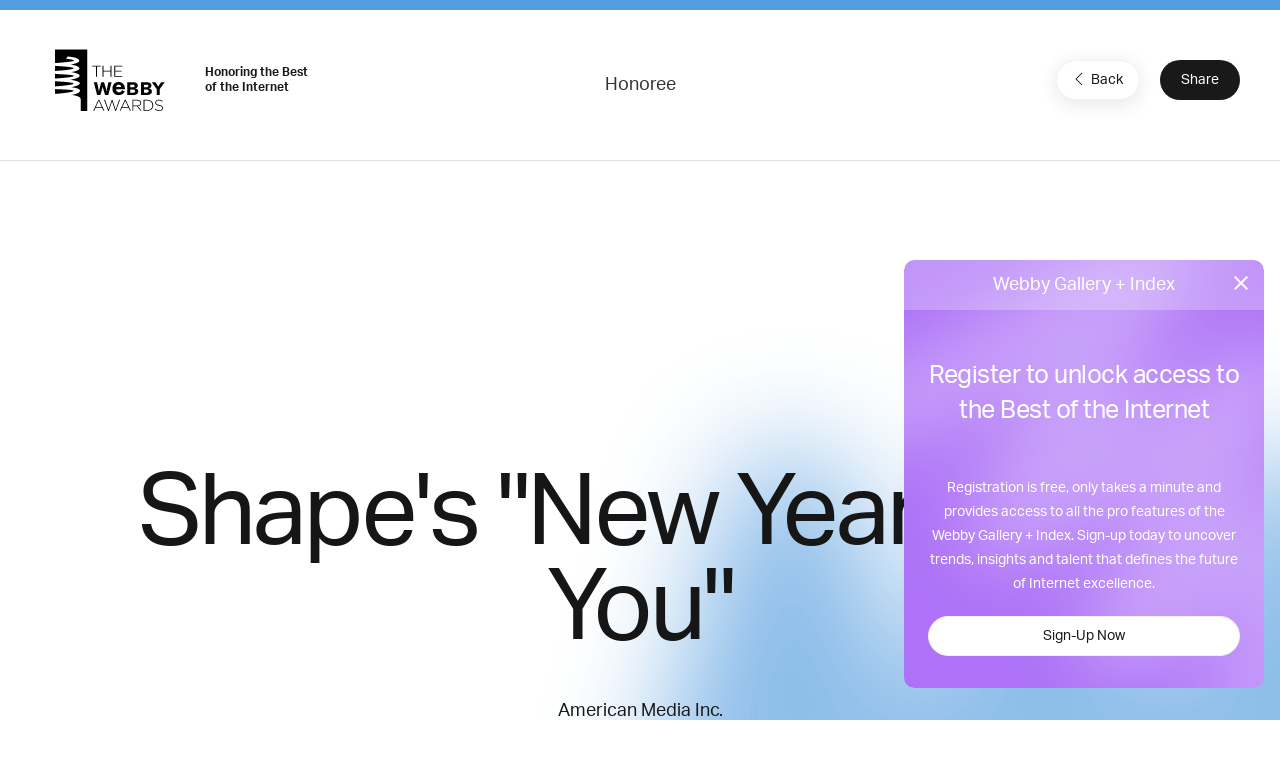

--- FILE ---
content_type: text/html; charset=utf-8
request_url: https://www.google.com/recaptcha/api2/anchor?ar=1&k=6LcC5f8qAAAAAN7E3g2z0N_EoPq3Vri8uXzTmFiO&co=aHR0cHM6Ly93aW5uZXJzLndlYmJ5YXdhcmRzLmNvbTo0NDM.&hl=en&v=PoyoqOPhxBO7pBk68S4YbpHZ&size=invisible&anchor-ms=20000&execute-ms=30000&cb=6iuhwdi1hazt
body_size: 48740
content:
<!DOCTYPE HTML><html dir="ltr" lang="en"><head><meta http-equiv="Content-Type" content="text/html; charset=UTF-8">
<meta http-equiv="X-UA-Compatible" content="IE=edge">
<title>reCAPTCHA</title>
<style type="text/css">
/* cyrillic-ext */
@font-face {
  font-family: 'Roboto';
  font-style: normal;
  font-weight: 400;
  font-stretch: 100%;
  src: url(//fonts.gstatic.com/s/roboto/v48/KFO7CnqEu92Fr1ME7kSn66aGLdTylUAMa3GUBHMdazTgWw.woff2) format('woff2');
  unicode-range: U+0460-052F, U+1C80-1C8A, U+20B4, U+2DE0-2DFF, U+A640-A69F, U+FE2E-FE2F;
}
/* cyrillic */
@font-face {
  font-family: 'Roboto';
  font-style: normal;
  font-weight: 400;
  font-stretch: 100%;
  src: url(//fonts.gstatic.com/s/roboto/v48/KFO7CnqEu92Fr1ME7kSn66aGLdTylUAMa3iUBHMdazTgWw.woff2) format('woff2');
  unicode-range: U+0301, U+0400-045F, U+0490-0491, U+04B0-04B1, U+2116;
}
/* greek-ext */
@font-face {
  font-family: 'Roboto';
  font-style: normal;
  font-weight: 400;
  font-stretch: 100%;
  src: url(//fonts.gstatic.com/s/roboto/v48/KFO7CnqEu92Fr1ME7kSn66aGLdTylUAMa3CUBHMdazTgWw.woff2) format('woff2');
  unicode-range: U+1F00-1FFF;
}
/* greek */
@font-face {
  font-family: 'Roboto';
  font-style: normal;
  font-weight: 400;
  font-stretch: 100%;
  src: url(//fonts.gstatic.com/s/roboto/v48/KFO7CnqEu92Fr1ME7kSn66aGLdTylUAMa3-UBHMdazTgWw.woff2) format('woff2');
  unicode-range: U+0370-0377, U+037A-037F, U+0384-038A, U+038C, U+038E-03A1, U+03A3-03FF;
}
/* math */
@font-face {
  font-family: 'Roboto';
  font-style: normal;
  font-weight: 400;
  font-stretch: 100%;
  src: url(//fonts.gstatic.com/s/roboto/v48/KFO7CnqEu92Fr1ME7kSn66aGLdTylUAMawCUBHMdazTgWw.woff2) format('woff2');
  unicode-range: U+0302-0303, U+0305, U+0307-0308, U+0310, U+0312, U+0315, U+031A, U+0326-0327, U+032C, U+032F-0330, U+0332-0333, U+0338, U+033A, U+0346, U+034D, U+0391-03A1, U+03A3-03A9, U+03B1-03C9, U+03D1, U+03D5-03D6, U+03F0-03F1, U+03F4-03F5, U+2016-2017, U+2034-2038, U+203C, U+2040, U+2043, U+2047, U+2050, U+2057, U+205F, U+2070-2071, U+2074-208E, U+2090-209C, U+20D0-20DC, U+20E1, U+20E5-20EF, U+2100-2112, U+2114-2115, U+2117-2121, U+2123-214F, U+2190, U+2192, U+2194-21AE, U+21B0-21E5, U+21F1-21F2, U+21F4-2211, U+2213-2214, U+2216-22FF, U+2308-230B, U+2310, U+2319, U+231C-2321, U+2336-237A, U+237C, U+2395, U+239B-23B7, U+23D0, U+23DC-23E1, U+2474-2475, U+25AF, U+25B3, U+25B7, U+25BD, U+25C1, U+25CA, U+25CC, U+25FB, U+266D-266F, U+27C0-27FF, U+2900-2AFF, U+2B0E-2B11, U+2B30-2B4C, U+2BFE, U+3030, U+FF5B, U+FF5D, U+1D400-1D7FF, U+1EE00-1EEFF;
}
/* symbols */
@font-face {
  font-family: 'Roboto';
  font-style: normal;
  font-weight: 400;
  font-stretch: 100%;
  src: url(//fonts.gstatic.com/s/roboto/v48/KFO7CnqEu92Fr1ME7kSn66aGLdTylUAMaxKUBHMdazTgWw.woff2) format('woff2');
  unicode-range: U+0001-000C, U+000E-001F, U+007F-009F, U+20DD-20E0, U+20E2-20E4, U+2150-218F, U+2190, U+2192, U+2194-2199, U+21AF, U+21E6-21F0, U+21F3, U+2218-2219, U+2299, U+22C4-22C6, U+2300-243F, U+2440-244A, U+2460-24FF, U+25A0-27BF, U+2800-28FF, U+2921-2922, U+2981, U+29BF, U+29EB, U+2B00-2BFF, U+4DC0-4DFF, U+FFF9-FFFB, U+10140-1018E, U+10190-1019C, U+101A0, U+101D0-101FD, U+102E0-102FB, U+10E60-10E7E, U+1D2C0-1D2D3, U+1D2E0-1D37F, U+1F000-1F0FF, U+1F100-1F1AD, U+1F1E6-1F1FF, U+1F30D-1F30F, U+1F315, U+1F31C, U+1F31E, U+1F320-1F32C, U+1F336, U+1F378, U+1F37D, U+1F382, U+1F393-1F39F, U+1F3A7-1F3A8, U+1F3AC-1F3AF, U+1F3C2, U+1F3C4-1F3C6, U+1F3CA-1F3CE, U+1F3D4-1F3E0, U+1F3ED, U+1F3F1-1F3F3, U+1F3F5-1F3F7, U+1F408, U+1F415, U+1F41F, U+1F426, U+1F43F, U+1F441-1F442, U+1F444, U+1F446-1F449, U+1F44C-1F44E, U+1F453, U+1F46A, U+1F47D, U+1F4A3, U+1F4B0, U+1F4B3, U+1F4B9, U+1F4BB, U+1F4BF, U+1F4C8-1F4CB, U+1F4D6, U+1F4DA, U+1F4DF, U+1F4E3-1F4E6, U+1F4EA-1F4ED, U+1F4F7, U+1F4F9-1F4FB, U+1F4FD-1F4FE, U+1F503, U+1F507-1F50B, U+1F50D, U+1F512-1F513, U+1F53E-1F54A, U+1F54F-1F5FA, U+1F610, U+1F650-1F67F, U+1F687, U+1F68D, U+1F691, U+1F694, U+1F698, U+1F6AD, U+1F6B2, U+1F6B9-1F6BA, U+1F6BC, U+1F6C6-1F6CF, U+1F6D3-1F6D7, U+1F6E0-1F6EA, U+1F6F0-1F6F3, U+1F6F7-1F6FC, U+1F700-1F7FF, U+1F800-1F80B, U+1F810-1F847, U+1F850-1F859, U+1F860-1F887, U+1F890-1F8AD, U+1F8B0-1F8BB, U+1F8C0-1F8C1, U+1F900-1F90B, U+1F93B, U+1F946, U+1F984, U+1F996, U+1F9E9, U+1FA00-1FA6F, U+1FA70-1FA7C, U+1FA80-1FA89, U+1FA8F-1FAC6, U+1FACE-1FADC, U+1FADF-1FAE9, U+1FAF0-1FAF8, U+1FB00-1FBFF;
}
/* vietnamese */
@font-face {
  font-family: 'Roboto';
  font-style: normal;
  font-weight: 400;
  font-stretch: 100%;
  src: url(//fonts.gstatic.com/s/roboto/v48/KFO7CnqEu92Fr1ME7kSn66aGLdTylUAMa3OUBHMdazTgWw.woff2) format('woff2');
  unicode-range: U+0102-0103, U+0110-0111, U+0128-0129, U+0168-0169, U+01A0-01A1, U+01AF-01B0, U+0300-0301, U+0303-0304, U+0308-0309, U+0323, U+0329, U+1EA0-1EF9, U+20AB;
}
/* latin-ext */
@font-face {
  font-family: 'Roboto';
  font-style: normal;
  font-weight: 400;
  font-stretch: 100%;
  src: url(//fonts.gstatic.com/s/roboto/v48/KFO7CnqEu92Fr1ME7kSn66aGLdTylUAMa3KUBHMdazTgWw.woff2) format('woff2');
  unicode-range: U+0100-02BA, U+02BD-02C5, U+02C7-02CC, U+02CE-02D7, U+02DD-02FF, U+0304, U+0308, U+0329, U+1D00-1DBF, U+1E00-1E9F, U+1EF2-1EFF, U+2020, U+20A0-20AB, U+20AD-20C0, U+2113, U+2C60-2C7F, U+A720-A7FF;
}
/* latin */
@font-face {
  font-family: 'Roboto';
  font-style: normal;
  font-weight: 400;
  font-stretch: 100%;
  src: url(//fonts.gstatic.com/s/roboto/v48/KFO7CnqEu92Fr1ME7kSn66aGLdTylUAMa3yUBHMdazQ.woff2) format('woff2');
  unicode-range: U+0000-00FF, U+0131, U+0152-0153, U+02BB-02BC, U+02C6, U+02DA, U+02DC, U+0304, U+0308, U+0329, U+2000-206F, U+20AC, U+2122, U+2191, U+2193, U+2212, U+2215, U+FEFF, U+FFFD;
}
/* cyrillic-ext */
@font-face {
  font-family: 'Roboto';
  font-style: normal;
  font-weight: 500;
  font-stretch: 100%;
  src: url(//fonts.gstatic.com/s/roboto/v48/KFO7CnqEu92Fr1ME7kSn66aGLdTylUAMa3GUBHMdazTgWw.woff2) format('woff2');
  unicode-range: U+0460-052F, U+1C80-1C8A, U+20B4, U+2DE0-2DFF, U+A640-A69F, U+FE2E-FE2F;
}
/* cyrillic */
@font-face {
  font-family: 'Roboto';
  font-style: normal;
  font-weight: 500;
  font-stretch: 100%;
  src: url(//fonts.gstatic.com/s/roboto/v48/KFO7CnqEu92Fr1ME7kSn66aGLdTylUAMa3iUBHMdazTgWw.woff2) format('woff2');
  unicode-range: U+0301, U+0400-045F, U+0490-0491, U+04B0-04B1, U+2116;
}
/* greek-ext */
@font-face {
  font-family: 'Roboto';
  font-style: normal;
  font-weight: 500;
  font-stretch: 100%;
  src: url(//fonts.gstatic.com/s/roboto/v48/KFO7CnqEu92Fr1ME7kSn66aGLdTylUAMa3CUBHMdazTgWw.woff2) format('woff2');
  unicode-range: U+1F00-1FFF;
}
/* greek */
@font-face {
  font-family: 'Roboto';
  font-style: normal;
  font-weight: 500;
  font-stretch: 100%;
  src: url(//fonts.gstatic.com/s/roboto/v48/KFO7CnqEu92Fr1ME7kSn66aGLdTylUAMa3-UBHMdazTgWw.woff2) format('woff2');
  unicode-range: U+0370-0377, U+037A-037F, U+0384-038A, U+038C, U+038E-03A1, U+03A3-03FF;
}
/* math */
@font-face {
  font-family: 'Roboto';
  font-style: normal;
  font-weight: 500;
  font-stretch: 100%;
  src: url(//fonts.gstatic.com/s/roboto/v48/KFO7CnqEu92Fr1ME7kSn66aGLdTylUAMawCUBHMdazTgWw.woff2) format('woff2');
  unicode-range: U+0302-0303, U+0305, U+0307-0308, U+0310, U+0312, U+0315, U+031A, U+0326-0327, U+032C, U+032F-0330, U+0332-0333, U+0338, U+033A, U+0346, U+034D, U+0391-03A1, U+03A3-03A9, U+03B1-03C9, U+03D1, U+03D5-03D6, U+03F0-03F1, U+03F4-03F5, U+2016-2017, U+2034-2038, U+203C, U+2040, U+2043, U+2047, U+2050, U+2057, U+205F, U+2070-2071, U+2074-208E, U+2090-209C, U+20D0-20DC, U+20E1, U+20E5-20EF, U+2100-2112, U+2114-2115, U+2117-2121, U+2123-214F, U+2190, U+2192, U+2194-21AE, U+21B0-21E5, U+21F1-21F2, U+21F4-2211, U+2213-2214, U+2216-22FF, U+2308-230B, U+2310, U+2319, U+231C-2321, U+2336-237A, U+237C, U+2395, U+239B-23B7, U+23D0, U+23DC-23E1, U+2474-2475, U+25AF, U+25B3, U+25B7, U+25BD, U+25C1, U+25CA, U+25CC, U+25FB, U+266D-266F, U+27C0-27FF, U+2900-2AFF, U+2B0E-2B11, U+2B30-2B4C, U+2BFE, U+3030, U+FF5B, U+FF5D, U+1D400-1D7FF, U+1EE00-1EEFF;
}
/* symbols */
@font-face {
  font-family: 'Roboto';
  font-style: normal;
  font-weight: 500;
  font-stretch: 100%;
  src: url(//fonts.gstatic.com/s/roboto/v48/KFO7CnqEu92Fr1ME7kSn66aGLdTylUAMaxKUBHMdazTgWw.woff2) format('woff2');
  unicode-range: U+0001-000C, U+000E-001F, U+007F-009F, U+20DD-20E0, U+20E2-20E4, U+2150-218F, U+2190, U+2192, U+2194-2199, U+21AF, U+21E6-21F0, U+21F3, U+2218-2219, U+2299, U+22C4-22C6, U+2300-243F, U+2440-244A, U+2460-24FF, U+25A0-27BF, U+2800-28FF, U+2921-2922, U+2981, U+29BF, U+29EB, U+2B00-2BFF, U+4DC0-4DFF, U+FFF9-FFFB, U+10140-1018E, U+10190-1019C, U+101A0, U+101D0-101FD, U+102E0-102FB, U+10E60-10E7E, U+1D2C0-1D2D3, U+1D2E0-1D37F, U+1F000-1F0FF, U+1F100-1F1AD, U+1F1E6-1F1FF, U+1F30D-1F30F, U+1F315, U+1F31C, U+1F31E, U+1F320-1F32C, U+1F336, U+1F378, U+1F37D, U+1F382, U+1F393-1F39F, U+1F3A7-1F3A8, U+1F3AC-1F3AF, U+1F3C2, U+1F3C4-1F3C6, U+1F3CA-1F3CE, U+1F3D4-1F3E0, U+1F3ED, U+1F3F1-1F3F3, U+1F3F5-1F3F7, U+1F408, U+1F415, U+1F41F, U+1F426, U+1F43F, U+1F441-1F442, U+1F444, U+1F446-1F449, U+1F44C-1F44E, U+1F453, U+1F46A, U+1F47D, U+1F4A3, U+1F4B0, U+1F4B3, U+1F4B9, U+1F4BB, U+1F4BF, U+1F4C8-1F4CB, U+1F4D6, U+1F4DA, U+1F4DF, U+1F4E3-1F4E6, U+1F4EA-1F4ED, U+1F4F7, U+1F4F9-1F4FB, U+1F4FD-1F4FE, U+1F503, U+1F507-1F50B, U+1F50D, U+1F512-1F513, U+1F53E-1F54A, U+1F54F-1F5FA, U+1F610, U+1F650-1F67F, U+1F687, U+1F68D, U+1F691, U+1F694, U+1F698, U+1F6AD, U+1F6B2, U+1F6B9-1F6BA, U+1F6BC, U+1F6C6-1F6CF, U+1F6D3-1F6D7, U+1F6E0-1F6EA, U+1F6F0-1F6F3, U+1F6F7-1F6FC, U+1F700-1F7FF, U+1F800-1F80B, U+1F810-1F847, U+1F850-1F859, U+1F860-1F887, U+1F890-1F8AD, U+1F8B0-1F8BB, U+1F8C0-1F8C1, U+1F900-1F90B, U+1F93B, U+1F946, U+1F984, U+1F996, U+1F9E9, U+1FA00-1FA6F, U+1FA70-1FA7C, U+1FA80-1FA89, U+1FA8F-1FAC6, U+1FACE-1FADC, U+1FADF-1FAE9, U+1FAF0-1FAF8, U+1FB00-1FBFF;
}
/* vietnamese */
@font-face {
  font-family: 'Roboto';
  font-style: normal;
  font-weight: 500;
  font-stretch: 100%;
  src: url(//fonts.gstatic.com/s/roboto/v48/KFO7CnqEu92Fr1ME7kSn66aGLdTylUAMa3OUBHMdazTgWw.woff2) format('woff2');
  unicode-range: U+0102-0103, U+0110-0111, U+0128-0129, U+0168-0169, U+01A0-01A1, U+01AF-01B0, U+0300-0301, U+0303-0304, U+0308-0309, U+0323, U+0329, U+1EA0-1EF9, U+20AB;
}
/* latin-ext */
@font-face {
  font-family: 'Roboto';
  font-style: normal;
  font-weight: 500;
  font-stretch: 100%;
  src: url(//fonts.gstatic.com/s/roboto/v48/KFO7CnqEu92Fr1ME7kSn66aGLdTylUAMa3KUBHMdazTgWw.woff2) format('woff2');
  unicode-range: U+0100-02BA, U+02BD-02C5, U+02C7-02CC, U+02CE-02D7, U+02DD-02FF, U+0304, U+0308, U+0329, U+1D00-1DBF, U+1E00-1E9F, U+1EF2-1EFF, U+2020, U+20A0-20AB, U+20AD-20C0, U+2113, U+2C60-2C7F, U+A720-A7FF;
}
/* latin */
@font-face {
  font-family: 'Roboto';
  font-style: normal;
  font-weight: 500;
  font-stretch: 100%;
  src: url(//fonts.gstatic.com/s/roboto/v48/KFO7CnqEu92Fr1ME7kSn66aGLdTylUAMa3yUBHMdazQ.woff2) format('woff2');
  unicode-range: U+0000-00FF, U+0131, U+0152-0153, U+02BB-02BC, U+02C6, U+02DA, U+02DC, U+0304, U+0308, U+0329, U+2000-206F, U+20AC, U+2122, U+2191, U+2193, U+2212, U+2215, U+FEFF, U+FFFD;
}
/* cyrillic-ext */
@font-face {
  font-family: 'Roboto';
  font-style: normal;
  font-weight: 900;
  font-stretch: 100%;
  src: url(//fonts.gstatic.com/s/roboto/v48/KFO7CnqEu92Fr1ME7kSn66aGLdTylUAMa3GUBHMdazTgWw.woff2) format('woff2');
  unicode-range: U+0460-052F, U+1C80-1C8A, U+20B4, U+2DE0-2DFF, U+A640-A69F, U+FE2E-FE2F;
}
/* cyrillic */
@font-face {
  font-family: 'Roboto';
  font-style: normal;
  font-weight: 900;
  font-stretch: 100%;
  src: url(//fonts.gstatic.com/s/roboto/v48/KFO7CnqEu92Fr1ME7kSn66aGLdTylUAMa3iUBHMdazTgWw.woff2) format('woff2');
  unicode-range: U+0301, U+0400-045F, U+0490-0491, U+04B0-04B1, U+2116;
}
/* greek-ext */
@font-face {
  font-family: 'Roboto';
  font-style: normal;
  font-weight: 900;
  font-stretch: 100%;
  src: url(//fonts.gstatic.com/s/roboto/v48/KFO7CnqEu92Fr1ME7kSn66aGLdTylUAMa3CUBHMdazTgWw.woff2) format('woff2');
  unicode-range: U+1F00-1FFF;
}
/* greek */
@font-face {
  font-family: 'Roboto';
  font-style: normal;
  font-weight: 900;
  font-stretch: 100%;
  src: url(//fonts.gstatic.com/s/roboto/v48/KFO7CnqEu92Fr1ME7kSn66aGLdTylUAMa3-UBHMdazTgWw.woff2) format('woff2');
  unicode-range: U+0370-0377, U+037A-037F, U+0384-038A, U+038C, U+038E-03A1, U+03A3-03FF;
}
/* math */
@font-face {
  font-family: 'Roboto';
  font-style: normal;
  font-weight: 900;
  font-stretch: 100%;
  src: url(//fonts.gstatic.com/s/roboto/v48/KFO7CnqEu92Fr1ME7kSn66aGLdTylUAMawCUBHMdazTgWw.woff2) format('woff2');
  unicode-range: U+0302-0303, U+0305, U+0307-0308, U+0310, U+0312, U+0315, U+031A, U+0326-0327, U+032C, U+032F-0330, U+0332-0333, U+0338, U+033A, U+0346, U+034D, U+0391-03A1, U+03A3-03A9, U+03B1-03C9, U+03D1, U+03D5-03D6, U+03F0-03F1, U+03F4-03F5, U+2016-2017, U+2034-2038, U+203C, U+2040, U+2043, U+2047, U+2050, U+2057, U+205F, U+2070-2071, U+2074-208E, U+2090-209C, U+20D0-20DC, U+20E1, U+20E5-20EF, U+2100-2112, U+2114-2115, U+2117-2121, U+2123-214F, U+2190, U+2192, U+2194-21AE, U+21B0-21E5, U+21F1-21F2, U+21F4-2211, U+2213-2214, U+2216-22FF, U+2308-230B, U+2310, U+2319, U+231C-2321, U+2336-237A, U+237C, U+2395, U+239B-23B7, U+23D0, U+23DC-23E1, U+2474-2475, U+25AF, U+25B3, U+25B7, U+25BD, U+25C1, U+25CA, U+25CC, U+25FB, U+266D-266F, U+27C0-27FF, U+2900-2AFF, U+2B0E-2B11, U+2B30-2B4C, U+2BFE, U+3030, U+FF5B, U+FF5D, U+1D400-1D7FF, U+1EE00-1EEFF;
}
/* symbols */
@font-face {
  font-family: 'Roboto';
  font-style: normal;
  font-weight: 900;
  font-stretch: 100%;
  src: url(//fonts.gstatic.com/s/roboto/v48/KFO7CnqEu92Fr1ME7kSn66aGLdTylUAMaxKUBHMdazTgWw.woff2) format('woff2');
  unicode-range: U+0001-000C, U+000E-001F, U+007F-009F, U+20DD-20E0, U+20E2-20E4, U+2150-218F, U+2190, U+2192, U+2194-2199, U+21AF, U+21E6-21F0, U+21F3, U+2218-2219, U+2299, U+22C4-22C6, U+2300-243F, U+2440-244A, U+2460-24FF, U+25A0-27BF, U+2800-28FF, U+2921-2922, U+2981, U+29BF, U+29EB, U+2B00-2BFF, U+4DC0-4DFF, U+FFF9-FFFB, U+10140-1018E, U+10190-1019C, U+101A0, U+101D0-101FD, U+102E0-102FB, U+10E60-10E7E, U+1D2C0-1D2D3, U+1D2E0-1D37F, U+1F000-1F0FF, U+1F100-1F1AD, U+1F1E6-1F1FF, U+1F30D-1F30F, U+1F315, U+1F31C, U+1F31E, U+1F320-1F32C, U+1F336, U+1F378, U+1F37D, U+1F382, U+1F393-1F39F, U+1F3A7-1F3A8, U+1F3AC-1F3AF, U+1F3C2, U+1F3C4-1F3C6, U+1F3CA-1F3CE, U+1F3D4-1F3E0, U+1F3ED, U+1F3F1-1F3F3, U+1F3F5-1F3F7, U+1F408, U+1F415, U+1F41F, U+1F426, U+1F43F, U+1F441-1F442, U+1F444, U+1F446-1F449, U+1F44C-1F44E, U+1F453, U+1F46A, U+1F47D, U+1F4A3, U+1F4B0, U+1F4B3, U+1F4B9, U+1F4BB, U+1F4BF, U+1F4C8-1F4CB, U+1F4D6, U+1F4DA, U+1F4DF, U+1F4E3-1F4E6, U+1F4EA-1F4ED, U+1F4F7, U+1F4F9-1F4FB, U+1F4FD-1F4FE, U+1F503, U+1F507-1F50B, U+1F50D, U+1F512-1F513, U+1F53E-1F54A, U+1F54F-1F5FA, U+1F610, U+1F650-1F67F, U+1F687, U+1F68D, U+1F691, U+1F694, U+1F698, U+1F6AD, U+1F6B2, U+1F6B9-1F6BA, U+1F6BC, U+1F6C6-1F6CF, U+1F6D3-1F6D7, U+1F6E0-1F6EA, U+1F6F0-1F6F3, U+1F6F7-1F6FC, U+1F700-1F7FF, U+1F800-1F80B, U+1F810-1F847, U+1F850-1F859, U+1F860-1F887, U+1F890-1F8AD, U+1F8B0-1F8BB, U+1F8C0-1F8C1, U+1F900-1F90B, U+1F93B, U+1F946, U+1F984, U+1F996, U+1F9E9, U+1FA00-1FA6F, U+1FA70-1FA7C, U+1FA80-1FA89, U+1FA8F-1FAC6, U+1FACE-1FADC, U+1FADF-1FAE9, U+1FAF0-1FAF8, U+1FB00-1FBFF;
}
/* vietnamese */
@font-face {
  font-family: 'Roboto';
  font-style: normal;
  font-weight: 900;
  font-stretch: 100%;
  src: url(//fonts.gstatic.com/s/roboto/v48/KFO7CnqEu92Fr1ME7kSn66aGLdTylUAMa3OUBHMdazTgWw.woff2) format('woff2');
  unicode-range: U+0102-0103, U+0110-0111, U+0128-0129, U+0168-0169, U+01A0-01A1, U+01AF-01B0, U+0300-0301, U+0303-0304, U+0308-0309, U+0323, U+0329, U+1EA0-1EF9, U+20AB;
}
/* latin-ext */
@font-face {
  font-family: 'Roboto';
  font-style: normal;
  font-weight: 900;
  font-stretch: 100%;
  src: url(//fonts.gstatic.com/s/roboto/v48/KFO7CnqEu92Fr1ME7kSn66aGLdTylUAMa3KUBHMdazTgWw.woff2) format('woff2');
  unicode-range: U+0100-02BA, U+02BD-02C5, U+02C7-02CC, U+02CE-02D7, U+02DD-02FF, U+0304, U+0308, U+0329, U+1D00-1DBF, U+1E00-1E9F, U+1EF2-1EFF, U+2020, U+20A0-20AB, U+20AD-20C0, U+2113, U+2C60-2C7F, U+A720-A7FF;
}
/* latin */
@font-face {
  font-family: 'Roboto';
  font-style: normal;
  font-weight: 900;
  font-stretch: 100%;
  src: url(//fonts.gstatic.com/s/roboto/v48/KFO7CnqEu92Fr1ME7kSn66aGLdTylUAMa3yUBHMdazQ.woff2) format('woff2');
  unicode-range: U+0000-00FF, U+0131, U+0152-0153, U+02BB-02BC, U+02C6, U+02DA, U+02DC, U+0304, U+0308, U+0329, U+2000-206F, U+20AC, U+2122, U+2191, U+2193, U+2212, U+2215, U+FEFF, U+FFFD;
}

</style>
<link rel="stylesheet" type="text/css" href="https://www.gstatic.com/recaptcha/releases/PoyoqOPhxBO7pBk68S4YbpHZ/styles__ltr.css">
<script nonce="UBxjxNoi84Ep9FNGAxmB4Q" type="text/javascript">window['__recaptcha_api'] = 'https://www.google.com/recaptcha/api2/';</script>
<script type="text/javascript" src="https://www.gstatic.com/recaptcha/releases/PoyoqOPhxBO7pBk68S4YbpHZ/recaptcha__en.js" nonce="UBxjxNoi84Ep9FNGAxmB4Q">
      
    </script></head>
<body><div id="rc-anchor-alert" class="rc-anchor-alert"></div>
<input type="hidden" id="recaptcha-token" value="[base64]">
<script type="text/javascript" nonce="UBxjxNoi84Ep9FNGAxmB4Q">
      recaptcha.anchor.Main.init("[\x22ainput\x22,[\x22bgdata\x22,\x22\x22,\[base64]/[base64]/[base64]/bmV3IHJbeF0oY1swXSk6RT09Mj9uZXcgclt4XShjWzBdLGNbMV0pOkU9PTM/bmV3IHJbeF0oY1swXSxjWzFdLGNbMl0pOkU9PTQ/[base64]/[base64]/[base64]/[base64]/[base64]/[base64]/[base64]/[base64]\x22,\[base64]\\u003d\\u003d\x22,\[base64]/CqMKHO2XCjkPCkA3CtFHDlBkgw6MSWcOwecK0w5QuWsKdwq3CqcKew6YLAWvDgsOHFkdtN8OZaMOJSCvCt3nClsOZw4sHKU7CvAt+woYpP8OzeEpnwqXCocOvE8K3wrTCrgVHB8KZTGkVf8KbQjDDpsKjd3rDnsKhwrVNVcKbw7DDtcORFWcHQAPDmVkRT8KBYA/CoMOJwrPCrMOeCsKkw7hHcMKbdMKLSWMZPCDDvC5Bw70iwrvDicOFAcOlV8ONUUJkZhbCnjAdwqbCmEPDqSljeV07w5hrRsKzw7ZNQwjCuMOOe8KwQcODLMKDdXlYbCPDq1TDqcOkVMK6c8O8w4HCox7CrMKZXiQnDlbCj8KQbRYCNHoAN8Kdw73DjR/[base64]/DqMOow7NYSQXDmcObw5vDgAJBWcOzwrlOw6Jzw5kBwrfCnGsWTRjDgFTDo8O9UcOiwolVworDuMO6wq3DkcONAHdQWn/DtXI9wp3DlAU4KcOIG8Kxw6XDqsO/[base64]/CngDCiAlWLiXCjMKAJC54wpTCiWbDm8KILsKZKURKVcOAQ8K5w7vCm2/CoMK2LsOdw4XCusKBw7dODEnCrsKaw5R5w6vDgcO1NcKDX8K6wp3DqcOCwooWa8KwRMKjf8Ovwo4+woJZakhHayHCk8O8B2TDmMOew7lPw4rDtMOUZ2zDmmdxw6jCil4XPGIqAMKAI8K4bWNmw5PCtkRxw5/CqBVyGsK+Vg3DoMOKwq8fwpQLw4gPw4HCsMK/wo/DnVTCtkRrw5p3TMOeVU7DucOjGcOiISPDriE4w5fCv2zCncONw7rCh1JkRBfCvMKcw7ZbRMK/wqF5wqvDmRDDpTAsw6oVw6ESwr/DqXdcw6k4b8K4SzdyYg3DosOJTy/CgcO5wphDwoVpw4PDs8OcwqMxdcOaw7I0TwHDqcKEw4ALwq8IXcOgw4hXB8Kwwp/Dkj7Dq2zCtMO3wrtoT0EcwrdTd8KCRUcdwoESGMKGwonCoXlrbsKHTcKfZsKJP8OYEijDu3TDhcK3SsK/F2x4w41LPxXDlcKcwoYGesKgHsKKw77DmQHChT/DujRyVMKFIsKyw5PDonTCsgxQWDjDpR0jwr9lw41DwrXChmLDsMO1K3rDsMO5wqhgMMKXwqjCvkLDvcKWwqcpw6BcHcKOPcOYI8KXYcKrTsOVbxXChBfCp8Kmw6nDozvDthwvw4lUPgfDtMOyw6jDv8O/MWnDiBHDk8Kzw7XDg3RJAcKywpdMw6PDnyTCt8KIwqcLwqgidWXCv0kjUR7DtcO/[base64]/CvcOgOMOiWyw2G1cRLsO8w6Ecw7wgUsO6wqXCrTJ4DDgIw6TDixYPZTnDpy4hw7bCrhgeLcK7aMKswq/DtUxXwo0Sw6TCtMKRwq/CrREWwod4w49vwrTDqDJkw7gjARgywr4aAsOpw43Dj2U/w44QBMOxwqPCqMOjwqnCu05BYlMhLS3CgMKXfD/DmT9qU8OtDcO8wqcKw4/[base64]/wrIjdsOaX2zCgn3ChmQCwodKccONXiFGwrIGwrvDmsOnwoJYVVMkw5EcWHzDtcKSfy4lREl8UGRIZRBLwpNawojClAgTw5Iuw5Icwosiw7AQwpI6wr1pw67DgDXDhhFYw5jCmUgPBUNHGH1gw4Z/ERQUTUXDmsOkw5jDgXvDlm3DjirDl0kdIURbXMOhwrLDqBFiasOrw7xEwoXDkMO2w557wpRkNsO5QcK3BSnCjsKYw4NUDMKLw504wofCgCnDqMO3LxDClA4oZVXDusOlfcOpw5wfw4XDrcOsw4/CmMKIPMOJwphlw4HCuy/CiMOBwo3DjsKcw7VGwopmT05hwrcDKMOJCsOVw7ovw5zClcKIw79/Iw/[base64]/CqzFWGcK3wpZ8DsO6w7t+QcOJK8KkRWFdwpjDjMOmwofCoH8EwrpTwpPCqRvDi8OdRwAzwpJXw7t+XDrCpMOuKUzCk21Vwrt2wqwxd8OYdCgrw7LCp8KUDsKFwpEew49va2obQjvCsEBxWMK1bQ/[base64]/DrMOxwr1hwpHCocODwozDhcK3BFXDkmXCkXTDpXLCm8KoL0DCg3UjcMOAw4VTFcO+RcOww785wpHDkH/Dq0Uxwq7CncKHw5ARQcOvGTcvP8OANk/CvSDDrsKGci0uL8KDYBsKwqIJTGfDgV06bHLCmcOiwo0ZRU7CiHjCpB3DiAY6wrRVw6DDvMKowonCtcKjw5fDpEvCp8KGK07Cq8OSGsKhwpMlFcOXY8OIw4Z3w4kYLhzDkRXDhEk+N8KwBiLCqEzDu2smUgk0w4kaw4tswrs+w7PDhE3Ds8KPwqAnIMKPBWTCoglNwo/DrsODQkNwc8K4N8OnXWLDmsOQGCJDw7wWGsKiQ8KEO1JhGcOBw6HCnFkhwp8Ww77DklzCvxXCkzkIYXbCosONwqLCocOPSljCuMOZFhVzM18nw5vCp8KDScKNDR7CnsOqOwlnfAYZw6ELX8KMwpjDm8O3wptkQ8OcNm9Swr3Cmid/VsOlwqjCnX0DEhJMw67Cm8OFMMOSwqnDpBYlRsKBbmrDhW7Clngnw5IsAMOWXMOAw6nCoSLDg1YXMsOowq1pTsO4w6jDpcKZwqtmMj88wo/[base64]/Dv8O4wo4DKsKBw47CtMKqD8Kdwq/CtMKowo3Dr0AaG8OhwoNhwqMNOsO+wo/DhMKDDzfDhMO5XjLDmsOzJxbCg8KZwonCoS3DsRjCrsOMwqAaw4XChsO4C33DkjjCm3LDhcO9w6fCjErDnGkjwrkZJcO/[base64]/[base64]/wqR2w7Umw7oSwqgHw4/[base64]/CucKrC8Owwr/DscOYw6RVwrI4dzhmJifDosKJdHrDr8OdwpDCmkbDvwzCusKOHMKCw5F0woDChVIoEygUw5bChinDmsKCw5bDkXMAwopGw6ZcZMKxwpDDssOYVMK7woNiwqhew4I5GmxQPVDCtRTChxXDosK/NMOyWjQtwq9vKsOrLAJHwr3CvsK4XlLDtMKCFUYYUMKcX8KFaWHDnT4Qw7hPaC/DrDQVC0TDusKrDsO5wpnDmXJqw6Nfw70ewpLDt2EKwoTDrMOWw7Vxwp3DjsKow7ENdcORwoXDu2IvSMKjPsOLJQcdw5J8VTPDtcK0eMKNw58Ua8KRdUrDiwrChcKiwpbDm8KUw71wZsKODMK4wpLDnsKcw7Vsw7vDiRXDr8KMwowrQAd0Mhwjw5fCqsKhRcOoXMKJHQ/[base64]/CsMK/J1oowoTDgQlIEBnCtsKLw63CosOEw4jDrsKzw5PDp8KjwpVeZUXCp8K3FiYHNcK9wpMIw43Dg8KKw6TDvW/DosKawp7ChcOZwo0ObMKsA1HDq8O0WsO3H8KFw5fDtwcWw5JYw5kMWsK0OBPDgsK/[base64]/[base64]/woPDrCJOYBhaHFzDqS99CcKNdQTDicOlwppWe3FzwrAEw7wkI33CkcKKWlZhEVM/worCksOyCiHCkXnDuHwdSsOJc8K8wpgywqvCv8OTw4XDh8OQw4QyB8K2wpxlD8Kow6LCh0PCusOQwpLCulB2w6jCj2DChinDh8O4Jj7DoXBuwrLCjU80wpzDp8KRw7XChS/[base64]/DqXpZUn/DoVEyw5PDhMKIw7QvSS/Csi1jw7jCsVEsPFzDljh1a8OKwox5KcOydypvw7/DqMKqw5XDr8ONw5XDhU7Du8OhwrfCvkzDvMK7w4/CmcK7wqt6SzzCgsKow5TDiMOLDDc8G0zCjsOAw4o2WsOGUcO0w75gQ8KDw7A/w4XCrcOlw7nDucKwwq/Dn2PDkyvChWTDosOBDsKRKsO9KcOrwo/DusKUHWvClh5Lwpcvw48Tw6TCvMKxwp9bwobCp04zVVopwroxw43DgQLCuU9dwqTCvh9XenfDuE51wrPCnBvDncO3YWFxHcO4w6TCqMKdw6VBGsKaw6/DkRfCjCPDqHgdw6RhQ0cmw6dNwpMVw78UGsKpTjjDjMOZUhzDj3XDqwfDhsK/bAgQw6LCvMOoezTDucKsGMKJwrA4LcOew5sbbVNbQy8swoHDoMOrV8O3w4LDoMKhTMOpw5MXNcKdARHCkE/[base64]/w6/DninCnRnDtMOwSQAbwpbDrcOZYz05w6pHwo4lGMOjwqxoa8OSwq3DpR/DmgVmN8OZw7jCvQAUw4PCihg4w71Dw49vw7AJLUzCjxjCnETChcOKZMO5IcKKw4DCk8OwwrA3wovCssKrF8OMw6UBw5pSfzoVP0Y1wp7CnsKiLwbDuMKmTMKuC8KJGkrCt8OxwrDDgkILdw/DoMKXXcOSwqp2HTfDu19cwp/DoWrCp37Dn8KJUMOOQnzDiD3CvCPDssOCw4nCjMO0wo7DtwUGwoLDqMKoEcOHw49kZMK6csK9w7AeAcKYwqhqf8Ocw7DCkixXPxbCtcOIaTROwrBcw5/ChMKaAMKWwqNfw6/Cn8OFAnssIcKiLsK5wqvCtl7CpsKlwrrCvMKoYcKEwp3DlMKqHx/ChMKiF8OvwrkYFDlXRcOJwolDesKtwqPDpHPDkcKUYSLDrF7DmMKkEcKEw7DDnMKWw6gvw5Vaw5Aqw4UtwpTDhU5qw4zDhMOed1hfw4BvwoBlw4wXw5INA8KiwoXCvjlWQsKOPcOTw6rDjcKWIjDCjkrCm8OmIsKDZH7Cl8OvwrbDlsOiRGTDm24Jw74Tw6/CgFd4w5Y1XxHDiMOcIMOIwqLDlCJ2wo5+BxzDlXXCiiM1YcOOMU/Cj2TDoFTDicK5XsKncBnDpsOLBT05e8KLUU7CqsObQ8K/ScK9wph4NSvDssKvOMOCKcONwqLDmsKMwrjDkDDCkn4IYcOPf1vCpcK7wpMzw5PCt8OBwo/CkTYtw74QwqrChEzDpiV1G3RxPcOgwpvDj8ODCMOSfMOuecKNdGYCBjp2AcK3wr0xQiDDo8KFwqfCuSUuw6fCt3V1E8K+WjTDucODw5bDgMOPClxBEsKmS1fCjww7w67Cl8KsO8Oww5/[base64]/Cq8ONw79AR3HDicKzw6TCmMOjwpt8QVDCqyjDm8O2eAETE8OzFcOnwpfCisKICE4ewoIAw4rCo8ONbsOqW8KmwrQDVQXDtXkObsOEw61Hw63DqsOmS8K4wqbCsBtBQFfDtMKCw7vDqgXDhsKifsO4csKESyfCrMKyw53CjsO2w4HDtcKFAh/DjzZrwoduSMKBIMOoaD7CgTYEZQZOwpjCiVUMexR9ZMO1G8OfwpUbwow1ecO2PzXDiV/DqcKTEl7DnB5UL8KFwpnCtSfDkMKJw59JaTXCs8OqwqTDkFAjw7nDtHvDmcOow4rChgLDsXzDp8Kuw5lYOsOKA8KXw6B+SU/Cl2QpbMO6wqcnwrzCjVnCjV7DvMOdw4DCiELCh8K/wp/[base64]/DiQJyP8OvwpjDm2UOwqRWT8KcAzHCklrCpcOgw6Bbw4nCgMKswovCv8KcQi3DvsK+wq9KLsO5w4LChHoDwq1LaTw7w49Hw6/[base64]/ChsKIQsKDw4PDl17CgcOzLBU5esKQw6LCsXsBRCbDmX3DqgRiwozDhsK1eA3DpgAIUcOWwoLDkBLDhsOEwoAewqpjCxkMJXsNw43CjcKBw69YPGzCvELDusOpw47ClQ/DrcOpZwrDksKrN8KtacKswoTCjRfCp8Kxw6PCqgfDicO/w7jDuMOVw5ZVw6olTsKiSyfCo8KzwpDDi0DCs8Oaw7nDkhYeMsOLwq/DlRXCi2XCiMK+I1XDoxbCvsO8XG/Ctms+G8K6wpnDmBYTVhTCi8KkwqIMdFtrw5nDnl3DhB96V2U1wpLCiz1gZT9/IDrCjF5Cw6LDk1LCmwLCg8KOwpzDnF89wrQKSsOZw47DsMKIwrDDimUYw7dew4rDssKSBzIowoTDqMOXwq7Clx/[base64]/wprDjAskEsKHcnPDlsOGR13DgiHChcOOwqQgw6DDl8OqwqUbVMKpw6kfw4zClmrCt8OCwo0VZsKYaBzDgsOATQBFwoJuRnTClMKkw7jDicKMwokMbsKDPw4Dw5wlwqhBw6PDimElM8Ofw7fDuMO7w77DgsOIwqrDjSNPw7/[base64]/[base64]/wpg3KH/DkxRcIjjDksO6eMOEZ8Oyw7rDhBNFZ8KwN03CicKyRMOiwrxowpkhw7VGPMOWwoJuLMOlWzRWwoByw7vDph/Cn0Azc2LCkHrDkT1mw4Aqwo3Cv1Avw7XDo8KGwq0wClzCvHDDrsOucHrDmsOswrE+McObwrjDjhUVw4g/wpHCp8Oww5Yzw6hKLVfCkmt+w414wrzDscObAUPDnG0APmrCpcOtwpERw7nCmB3DncOow7XCmcKeL10/woJpw5MEO8OLdcKxw6rCoMOPwrfClsOyw6EgUnjCtWVsAm1Zw5lHe8KTw4Fmw7NKwonDk8KCVMOrPiLCoFbDjG/CosOXQx8Ww4jDtcKWTXzDuQQ7wrTCtsO5wqPDqE44woAWOH7Cu8OLwpFlwrFRwq8qwrXCiDvDvcOMZy7Dn2ogHinCjcOXwqrCgMOcQkp5w7zDgsOdwrpEw606wpMEOiDCo3jDiMOWw6XDuMK4w4twwqvCv3/[base64]/ZMOywqLDuQ8Cwoo1YXl5wplSw71gDMKGSMOqw43CjMOPw5Vww4DCnMOcwpzDsMKdbhfDp0fDmiYmNBRbGEvCmcKWZ8KmUMKvIMOFAcOEScOzE8Ozw7zDgCs2RsObTkIIwrzCuxzClMORwp/[base64]/Dg0LCtBzCj8OIcMOsw7cPw51swqMew7PCiQvCvQEtRRsXS3XCgzjDlh/[base64]/CvMKLRcOIf8KBwobDtcOTwq7DhhnDlkIUw6LDiMK5w71Ge8KbKE7CjcOaegPDsxd4wql2wqx5WhTCmU0hw6zDq8KswrEuw4IlwqTCpEphXcOJwoUjwpwBwoseeGjCqBnDrCtmw5XCmsOow4rChWAAwrUyLQnDpQzDjsKwJsOxwp/[base64]/ClQoVwqLDhsO5w5BiFMKYf8OhWBjCtjRlCGZvC8KsXcKYw7cGfkHDpDrCqF/[base64]/Cjnh1FcOCDMKCSXEtwqNrw7XDqsOsYcOKwpQKw4IoVsKgwpkhbhdOEsKvA8K0w7DDgcOHKcKIQkDDnlZyGAUmXnVRwpfCkMO0VcKqEcOywpzDh27CgTXCslhkwrlBw4/DoUchHwgzdsOpCTlgw67CpGXCncKVw6RKwrPCjcK2w5/CrcKtwqgCwpvChg1hwpjDh8O5w7bDusO8wrrDlzwtw51Dw6TDtcKWwonDsUfDj8Otw7F9PBoxIF3DtixFeg3DkhnDsSJ8e8KDw7HDv2zCiUZPP8KFwoJ0DcKNPAPCssKYwoZ8LMOgLwXCiMOjwrvDqMKJwpHCnSLCt1EUZFQuw7TDl8OoC8KdQ25GIcOCw4t/w7vCqMO/[base64]/[base64]/CiMOnW8KHwoFkSRjDjB/DqmpBwr0RJ01SwrlYwrrDlcOGBDXClAfCu8ORQ0TCoA/DuMK8woB1wrTCrsOPAT7CtlAvCXnDm8O/wqHDssKLwppcT8OHO8KSwp06WjcpT8OWwpwlw5NaEGRkPToPI8Kmw5IWX1UgWnrCiMOYIsKmwqXDrUDDvMKZYCfCrjrCsi9BcMOJwrwow7zCo8KIw55Kw5hUw4weRXojA0UVPnnCtMK5ZMK3eCloA8OUw74dBcO9w5ppMsKwXDpqwrUVKcOtwoTDucO6Bhkkwp9Lw6/[base64]/w7VAHiDCsy8wwpFewpxANsOFwoHCoD00fsOHw5YAwojDkz3CssKEF8K9Q8OzDU3DnT3CicO8w4nCuBkGdsOPw6DCqcO6EXvDv8K6wqgDwojDusK6EsOTw5XCvcKswrXCucOgw5HCt8OvecOuw6zDh0xtIGnCmsOmw5LDoMOxJyMcN8KOJUlhwqZzw6/DsMO3w7DDsFnDoRFRw7x/[base64]/[base64]/[base64]/wplRwqoHW8KzV2vDr3fDk8KIw47CtcK3wopXwpjDiH/DrnjCtsKIw6ZJfHVYVVPCp1rCpjnCvsKFwrvDtsOKJsOONcOjwosnC8KPwqhnw4FkwoJuwqRkAsOxw67CpAfCtsK/ckEfLcKiwqLDmnIOwoRiQ8OQGsKyd2/CmWJBc1XCpCw8w7sKI8OqFsK8w6bDq2jCgDnDocO4bMO0wrfCsFfCqE7CtkrCnTFYCsKlwrjCngVBwrldw4DCplcaIVQpFikZwoPDsRrDn8OCcjrDvcOAYDdXwqVnwo91woJgwp/Dh34yw7bDpjHCj8K8JGjCiAIWwq7CrBQeOh7CiDovKsOkXlzCkFMAw7jDkcKkwroza0LCkX8ZH8OkD8OtwqjDlRfCunTDjsOgVsK8worCmsOpw5kkACfDnMKlQcKzw4hcMcOPw7dhwrHDgcKiP8KJw70nw7Y9bcO+X1XCi8OawpFRw5/[base64]/wobCpcKiTErCiiEBwpTCkSjCp2XDn8KMC8OfwoNAKMO0wpIoWsOiw5lrUX4Uw7QXwqzCiMKHw63DnsOzez8PeMOuwqTCm0TCm8OLRcKiwpDDiMO4w6zCnRvDuMOiwo1II8OUJGYmF8OfAXnDv14hW8OdMMKgwrthGcOQwpnClQUNKkQjw7gswozDnsObwr/[base64]/DlUPDoMKiHsKBwqo+w7jDk8Oxw6DCrcOpE1/[base64]/IGPCusK9NsOYw4DDpVjCiHBAw6A7wq/CihvDnS/CusO4OsOQwppqIG7Dl8OCIcKfKMKuYsObdcO4P8Ogw6vCu3hew7V/RhI7wohZwrwcFFV5WcKjN8K1w4nDsMKudGfCizZIdR/DiBTCqG3Co8KKe8KyWV7CgR9Da8OHwrLDicKDw48lVF88wqQSYXjCr0NBwqp0w49TwqfCtEPDpsOfw53Dm0bDulBKwpDDg8KXe8O2HWXDu8Kew5YWwo/CvVYjeMKiOMKDwrsyw7AewrkRHcKTEj43woHDgsK0wq7CtmvDrsKywoIPwos3TXhZwoIJEjZ0YsKUw4LDkXHCksKrBMOvw50hwpnDph1ZwobDvsKOwpl2DcO9a8KWwpFcw6XDjsKqD8KCLQskw5Ztwr/CmsOwesO0wpHCncKGwqHChAwcZ8KWwp4vVipwwoPDqRLDug/CnsK5WBvCig/Cu8KaJwR4fhgZXsKAw69xwqBZIw3DuFhww4vCkj1dwq/CpCzDpcOMYCIbwqgTblhgw5oqSMObdMKFw49WE8OGOC/CrRR+KxrDhMOsMsOvSg8qEx7CrsO5HX7Cn0TDlHXDlm4JwqjDg8OMJ8OBwo/ChsKyw4zDtGx9w7vCmQnDlhbCrTsmw4QDw7rDmMONwpDDlsKfP8Knw7TDm8OXwrvDolwmdxbCrMKZRcOFwp5lR3tkw7VSCU7Dk8Orw7fDhcO3DlrCnQvDh2/Ch8OVwoEGVQ/Dn8ODw7NFw7fDj0IAAMKOw60yBR/[base64]/[base64]/[base64]/ClMOjw6lUwpldUS3DtMKGcBXCnysfwqBHbsKnwpTCusKtw6TDosOKwpEywqUJw5DDhsK7cMO/[base64]/Ch3pgJHBWEMKuV8K2wrjCpm8aEw7Dn8KEw6XDnw7DlMK2w4PCqzRyw4xbWMO3BEV6McOcbsOQw4rCjzbCgHgJLkPCmcKbBk9vSH1Mw77DiMKLPsOFw5Eaw68PAlRTLsObZMKqw4jCo8KlDcKFwpQYwoTDuC3DqcOWw63DsVI/w7oHw4TDhMKTNGYNGcOSOcK7f8ODwrNdw78zMgLDn3ADU8KrwoEpwpnDiDbCgSLCrwLCmsOzwqvCjcOYSSgubcOjw6TDt8OPw7/Dv8OvakTCtUvCm8ObfcKFw7lVw6TCn8ONwqpfw6tfW2kRw7vCtMOzF8OUw61hwpfDi1PCiBPCtMOAw4TDv8O4UcOBwrISwpjCscOnw59+woLCuy7DhE3CsU40w7PDnWzCqjVEbsKBeMKrw7Zjw5vDtsOEbsKCVUdNcsK8w7zDkMOrwo3CqsKTw6/DmMOOJ8KHEWHCq0/[base64]/Dh8KQwph6wqghUcK+CxHCt8KAwqnDrhYsK1/DoMOMw5teA1rCkcOEwqZgw7fDo8O1Ul1iScKXw5Bqw7bDp8OjJsKWw5nDrMKWwopkA2dkwr7Cki7CvMK0wofCjcKFEsO9woXCvmx0w7PCi1pDwp/Dl1YVwq0fwq3DpGQ6wp8+w4XCtsOvUBPDiUrCrgHCqT8aw5DCkGfCuxTDtm3CnMOuw5DCiQBIVMOnwr/[base64]/[base64]/AsKDw5TCrDNmDMKHTF/Cq8O5wpXDnMO9wqTDp8Obw6vDsyjDl8KvGsK3wohswp3DnGbDll/DvE8Bw5hNQMO1Cm3CmMKuw6dNfcKOMHnClA81w6jDrcOFbcKvwrtvA8O8wrFdZMOiwrE8DMOaBMOkYARqwo/DrDjDlsOOMsK1wrLChMO8wqBJw7jCqU7Co8Oqw5fCvnbDkMKow6lHwp/DkVR3w6B5DlbDlsK0woHChQw8dcOYQMKBaD5XImrDo8Kww47Co8KOwpN7wo/Ds8OUbyQQwo7CrELCrMK5wrA7VcKww5DDtsK8KwPDosKPS3LCow0mwqTDoBUFw4QTwq0tw5F9w4nDssOQP8KRw4lJcDwXcsOSw7JhwqELZRBjBQ7Dpw/Co3dawp7DsSxTTE4gw55FwpLDncOpLMK2w7HChsKzH8O/FMK5w4wKw67Dn2hkwpkCwq0yMMKQw4jCgcOkZULCnsONwoZ/[base64]/Dr3XDhsKkQcO2wqfDinbDn8KSw6DClWQWw7zCgn/Ds8Knw750E8KlOcOVw7LClUxWFcKnw7s4AsO1w6RRwrtODGRUwq7CocOewrEHU8O1w77CtTFaScOOw7YiDcKUwp1UIMOVw4nCk3fCvcOuQsOxC0HDqno1wq3Cuk3DnEIqw6NXSg1KWRdSw75qex56w4TDhQxcE8OzbcKbCSR/MiDDq8KUw6JvwpzDp0RBwq/[base64]/DjmzDtsOWworCgsKuScKwEsO9wrgzwooQGiVRR8KbTMOSwpE9JHUmbwsSaMKQaFJ+eRzDu8OTwo0mw48yCw/DusO9e8OFV8K0w6TDtMKzNyt3w4nDqwlNwohaA8KbScKPwoLCqE3Dq8Ooc8KvwqhHTQnCp8OFw6Vnw5Aaw6PCl8OSTMKxMSRQWcKlw6rCucO+wqMfesOMw4DCrMKoRgF2a8Kzw6kYwr0iNsK/w5Ubw6wzX8OIw5omwo1kPcO8wq8ow5XDhCDDq0HDosKHw7NdwpjDniHDmHZPTcK4w5NiwpjDqsKaw5bCnifDo8KRw6J3bhXCncOLw5TDnFfDi8OUwoPDmFvCpMOoecOmaUBrEgLDlkXCt8KLLcOcGMKeXBJJFDY/w6Ygw7XDtsKRIcO1UMKLw7pbAn9bw5YBKT/Dl0pBcgrDtT3ChsKKworDsMONw5hddkPDk8KAw4rDkUwhwpwSH8Krw6jDkBXCqCBdCcOFw6QPE0duIcOMN8KXIijDgyvCojI0w57CoER4w6/Dizwtw5PDqCd5dwQPUU/CnMOFJClbSMKXVi4Iw5dIAyx7bnJ+FVsnw5TDmsOjwqbDrW7DsypiwqAmw7TCuQLCpMKaw4JtGgwQesOmw43DhQk2w5nCpcObeGvDtMOnQ8KpwqkLwq7Dk0EdURcCP1/CuV56KsO9wrQ8w6Rcw5txwqbCkMOFw4NqdH8SE8KGw6NBV8KuJMOYSjrDlF9Cw7HCuUDDosKfTmHDmcOFwr/CpgoVwrHDmsOAc8O/[base64]/w7AaFcKww4d6LlZrXifDpVZ3fsOvw688wpTDunvCgcO7wrF8ScOiR1hvIXIhwqLDhMO/e8Kvw4PDpB9VbUDCqnQkwq9BwqzCk0NeDSZhwoLDtxZDMSEeMcONRcOJwok1w5LChzDDvnpow4zDhiwvw7rChQNGIMOXwr5Xw6/DgsOTw5vCncKNNsKow7XDulE6w7UOw71zBsKBFMKewrM0QMOtwoM4wosva8OMw5gEJDHDicOyw48lw5oeGMK5I8OlwoXClMOcTBR8d3/CmgPCuArDpMK8WsO6wqHCk8OCMiAqMTTCkykmCCZ+HMKCw7cxwro1aWkZaMOuwoxlasODwroqSMK7w5t6w4TDiR3Do1lMS8O/[base64]/w6DCvWDCn8OnwqHClhHCmMOPwpIEWcO2ERfCocOpCMKtQ8KIwqnCsRrCpMK7UsK4LmoOwrPDmsK2w55BAMK9w7/CkRHDj8KUE8Kkw4FUw5XCj8OZw6bCvQccw7IKw73DlcOAAsKFw5LCoMKiTsOwZi5SwrsawrwEw6LDjRDDsMKhMHcmwrXDosK8dH1Jw6jCgMK4w5gawozCnsOTwpnDpl9cWW7ChRcqwr/DqMOGPwnDqMOjD8KwQcOhwqjDo0xhw63DhBEYOXnCnsOaKER7Uz1lwplnw7l8M8KyVMOmKC4KPlfDrcKUJEoewqUWwrZyScOCDUYUwqTCtDpJw6TCvWV/wrHCrsKFdQ1YcV82PR85wrHDrMOswp5twqvDm2rCncK4HMKzKU7DtsKcJcONwqjCigXDssO2Y8OsEXjCiWPCt8OQCDDDhy3DvcOPD8OvAX4HW3VtDWbCiMKtw7UgwqB8JlFTw7fCmcKkwpnDhsKYw6bCoRQJNsOJBSfDnyVEw4LDg8OCb8OCwp/DjQ/[base64]/DusK0XFxoG8K9eMOXEF4hBz0Ewq5fayHCm2R9KWxHDMOXfD7Cm8Ouwq/DgG4zD8OLDQbCph3CmsKfKGtDwrB3N1nCl103w6nDsBXDlsKCdSHCs8KTwoAsQ8OTI8OCP2TCijtTw5nDrjPCssKPw5bDjcKoGnpiwpBYw7M1KMK8FsO9wpTDvn5Cw7/CtgBKw5/DqUPCpl4owpsGf8KPdsKwwqM4LRfDjWwCL8KZIU/CjMKMw5V+wpFbwqwdworDlMOIw6zCn1jChVBBBMKCX3lVOX3DvG5Mwr/ChA7Ds8OdHgR5w7IxPB1Bw5/Ck8ObFkrCjGkocsOyJMK1J8KCT8OmwrBYwrrCrCc8ekPCjnrCslvCqmJEdcKMw59mLcKLMGAowo/DuMO/[base64]/bhXCvMOeWD/[base64]/w6dzZsK6w61cw5vCsFnCgcKRRUjCsjrDiWHDkcKow7l1QcKvwo/CrcOAOcO0wonDjsKKwoEPwozDpcOEITcSw6TDlHoESBbChMOJGcOILRssbcKEMcKSaVh0w6cCGxvCsQnDnWvCq8K5RcOsXcKdw61MVnQ0w5QGLcKzUSd3DhLCq8OlwrEMTGoKwoVrw6/CgQ7DisOBw7DDgmAGdwkrXG49w6Zrwq9jw6QHAMOzZ8OJccKTa14eEyrCsHk/V8OkWyIYworCthNnwp/DkW7Ck0fDl8K0wpfCt8OPJsOnTsKocFfDhHzCncONw7bDiMKYHx7DvsO5QsKqw5vDjCPDqcOmRMOxNBdqM19mD8OHwqjDqUrChcO/UcOcwobDm0fDlMO+w49mwpEXw4dKCcOLJH/DjMKLwqLDksOdw7ogwqo+ehDDtHVfcsKUwrDCi0LCn8O1b8KkNMKXwohVwr7DrDvClgt6ZMK7HMOdDVMsLMKcRsKlwpoVOcKOelbDn8OAw5bDtsKJeFTDnU8TEsKwKkHDmMOGw4gZwqtwIz0nfsK6PMKsw7zCpMOIw6/[base64]/[base64]/DpcKQwrR5S3bCkwzDtGPDlcOBF8O7VsOqwqx0H8KDX8KXw5QZwo7DtFZWwqELOMOawr7DhcKBGMO4ZsK0RjrDtcOIdcKsw404w6V/OWcZZMK0wonCr2HDtX/Don7Dk8O2w7YowqxxwovCiHxtU0VWw7hseTbCsSYRQB/[base64]/DscOYwrXCs8OGHMKvwqcgJsOra8K/BcOBJsKQw4FLw4A0w6TDscKZwo5LBMKow6DDnjtlYsKFw5lZwoguw79Yw7JrfsK0CcOyIsOCLgs8ZxhyJQ3DsQHCgMKUC8ONwrVjYzRkF8OZwrXDtRXDmEUTC8Knw6jClsOWw6HDsMKtBsOJw7/DlAfCg8OIwqnDiGgiOMOiwqxsw5wXwrpUwqY5woUowrA2HwJQCsKQb8Kkw4N0NcK5woPDvsK1w4HDmsKDQMOtJB3CvMK5YClZNMOzQiHDp8KdScKIQz5EVcKVH1cjwoLDiQF2fMK5w7Zxw6LCoMKPw7vCmcKBw4TCpATDnVrClcKEFBcCSQw5wo7Dk2DDpUHDrQ/CpsKxw5U8w5U2w65fbW1MXBrCrx4FwooIw6B8w6fDm2/Dt3LDrsO2PHpRw5jDkMOYw7vCjCPClsKhEMOqw55ewpsoajF+XMKWw7fCisKsworDmMOxJMKHMxjChzgEwpzCmsOgacKzwolYwpd4L8OMw4cgH3LCpcK2woURTcOdMx3CqcKBfQdwV2hIHX7CpkEiK07DrMODKGR4PsOJC8KMw6/Col3DtcOKw6Ivw5nCnDHCqMKhE0vCnsOKXsOTIWXDnWzCnVNxwoRNw7pEw5fCs0vDiMKBXFnDqcOyHnzCvDLDj0x5w7LDpB5jwqM3w5TDgltzwqN8csKRBsORwqbDig1fw43ChsOfI8Ohw5tqwqMawoXChjUvGF3Co0/[base64]/w45jwp3CqizDswI9w4XDhDbDosKDw78bTsKGwqLDnjjCkWHDk8O/wpMrUXY4w7EHwrU1VMO6G8O9wqTCtgjCrXnCksKnbAhyMcKBwpHCpcOewpzDn8KpAhQ/WkTDoSvDt8KxZUwKW8KNW8OiwpjDpsOqLMOaw4YIYcOWwolzG8KNw5fDuQcpw5nDi8OBEcOZw7Vvw5Ncw7/DgMKReMKTwpAcw6XDssOSEQvDjlIuwoDCm8ODZgTCnSPChMK9SsOyOTfDpcKNT8O9Jg5UwoAaD8KrU1omw4M7ZCRCwq4JwoEMK8ORAsKNw7NYRVTDlXLCu103wqDDqcKMwq1OesOKw7fDhgDDlwnDn3sfNsO2w7zChjfCgcOvOcKNLsK/w60Twp5JP0hDLU/DiMKjFXXDqcOrwpDCo8ODCRYMY8K7wqQ1w5fCuFAHWQlRwrwzw4MaAmZSbcKhwqNrXE7DlkfCsywQwo3DlMO8w4QXw7PDpFZIw4fCgMKeZMOxTXI4XFAIw7PDrknChnd9dinDvMOlesK1w7g0w7FGB8KXwrTDtyzDlVVSw5MzfsOpZsK1w6TCoVVFw7d/aFfDr8Kiwq/[base64]/wpPCgyXCmVfCtEbCncK1HsKHwpnCswTDlMKtw6/ClHZQasKrCMKcwprDumHDiMO4f8KbwoHDk8KwJnwCwonCglLCrxzDik0+VsOBcihAP8KNwoTCrcKIeBzCrjTDlTPCiMK5w5lvwoseZ8OAwrDDnMOyw6oDwqJWG8OGLEg7wppyaRvDocO8S8K4w6rDjyRVFwrDpFbDpMK2w4bDo8OSwq/DpnQ5w4bDrhnDlMOAw5xPwqDClREXX8K/CcOvw6HCiMOMcijDrVV/w7LCl8Oyw7ljw4jDhFLDpcKOR3A7Lw4YRQQ/WMKdw4nCskN2UcO+w5QoJcK/a2/Dq8OWw53Cs8KQwpMbBGwDUnwhFUs3EsKxwoE7ICjDlsOEUMO7wrkMRG/CiQ/ChV/Cs8KXwqLDoW9/UFgtw5lHC2vDoxVswpd8JMK2w7DDgmLDrA\\u003d\\u003d\x22],null,[\x22conf\x22,null,\x226LcC5f8qAAAAAN7E3g2z0N_EoPq3Vri8uXzTmFiO\x22,0,null,null,null,1,[21,125,63,73,95,87,41,43,42,83,102,105,109,121],[1017145,188],0,null,null,null,null,0,null,0,null,700,1,null,0,\[base64]/76lBhnEnQkZnOKMAhnM8xEZ\x22,0,0,null,null,1,null,0,0,null,null,null,0],\x22https://winners.webbyawards.com:443\x22,null,[3,1,1],null,null,null,1,3600,[\x22https://www.google.com/intl/en/policies/privacy/\x22,\x22https://www.google.com/intl/en/policies/terms/\x22],\x22ibbji36Kb/EJab3QvD/pnjmaeEPVkK0exVoD30xGmgY\\u003d\x22,1,0,null,1,1768999902442,0,0,[119,197,235,57],null,[20,106,150,198],\x22RC-r3L6P2IhLWC4nQ\x22,null,null,null,null,null,\x220dAFcWeA5WRCuWxcous6dxuvdkkpz3nxjGPruCXMYvM_222XBClX927oIynW5Qpn5nbtfsuDx_4y2bMoi16VdzFdENSB2Imicc9w\x22,1769082702369]");
    </script></body></html>